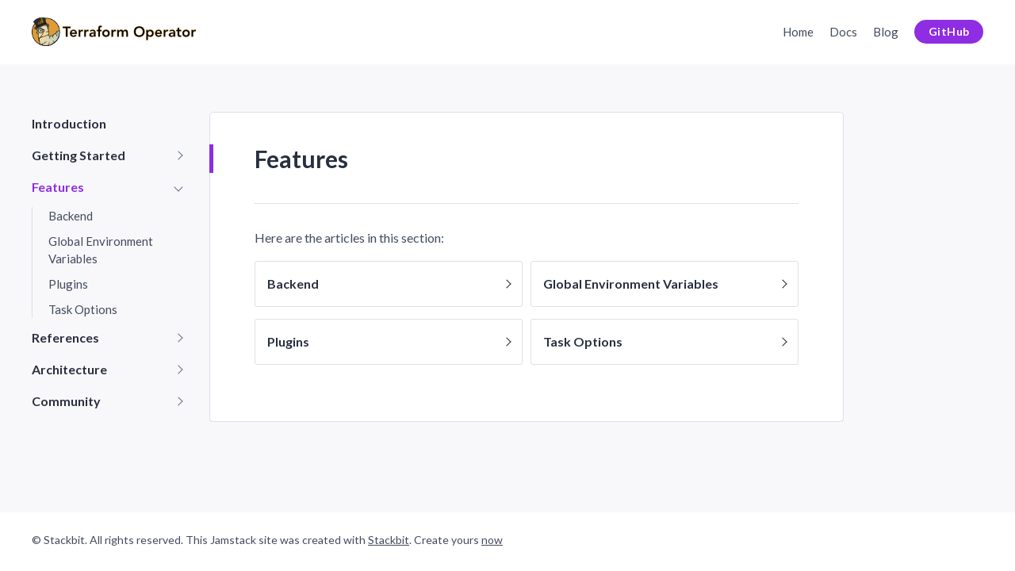

--- FILE ---
content_type: text/html
request_url: http://tf.isaaguilar.com/docs/features/
body_size: 10284
content:
<!doctype html>
<html lang="en">
    <head>    

        <title>Features</title>
        <meta charset="utf-8">
        <meta name="viewport" content="width=device-width, initial-scale=1.0" />
        <meta name="description" content="In this section you&#39;ll be introduced to the features offered by Terraform Operator." />
        
        
          
          
            <meta property="og:type" content="website">
          
        
          
          
            <meta property="og:title" content="Features">
          
        
          
          
            <meta property="og:description" content="Check out the features offered by Terraform Operator and some examples of how to use them.">
          
        
          
          
            <meta name="twitter:card" content="summary">
          
        
          
          
            <meta name="twitter:title" content="Features">
          
        
          
          
            <meta name="twitter:description" content="See all the features offered by Terraform Operator">
          
        
        <link rel="preconnect" href="https://fonts.gstatic.com">
        <link href="https://fonts.googleapis.com/css2?family=Lato:ital,wght@0,400;0,700;1,400;1,700&display=swap" rel="stylesheet">
        <link rel="stylesheet" href="/css/main.css">
        
        
    </head>
    <body class="palette-violet">
        
        <div id="page" class="site">
          <header id="masthead" class="site-header outer">
  <div class="inner">
    <div class="site-header-inside">
      <div class="site-branding">
        
        <p class="site-logo"><a href="/"><img src="/images/logo.png" alt="" /></a></p>
        
      </div>
      
      <nav id="main-navigation" class="site-navigation" aria-label="Main Navigation">
        <div class="site-nav-inside">
          <button id="menu-close" class="menu-toggle"><span class="screen-reader-text">Open Menu</span><span class="icon-close" aria-hidden="true"></span></button>
          <ul class="menu">
          
            
            
            <li class="menu-item">
              
              
<a href="/"
  
  
  class="">
  
    Home
  
</a>

              
            </li>
          
            
            
            <li class="menu-item">
              
              
<a href="/docs"
  
  
  class="">
  
    Docs
  
</a>

              
            </li>
          
            
            
            <li class="menu-item">
              
              
<a href="/blog"
  
  
  class="">
  
    Blog
  
</a>

              
            </li>
          
            
            
            <li class="menu-item menu-button">
              
              
<a href="https://github.com/isaaguilar/terraform-operator"
  
  
  class="button">
  
    GitHub
  
</a>

              
            </li>
          
          </ul>
        </div>
      </nav>
      <button id="menu-open" class="menu-toggle"><span class="screen-reader-text">Close Menu</span><span class="icon-menu" aria-hidden="true"></span></button>
      
    </div>
  </div>
</header>

          <main id="content" class="site-content">
            

<div class="inner outer">
  <div class="docs-content">
    
    




<nav id="docs-nav" class="docs-nav">
  <div id="docs-nav-inside" class="docs-nav-inside sticky">
    <button id="docs-nav-toggle" class="docs-nav-toggle">Navigate Docs<span class="icon-angle-right" aria-hidden="true"></span></button>
    <div class="docs-nav-menu">
      <ul id="docs-menu" class="docs-menu">
        <li class="docs-menu-item">
          <a href="/docs/">Introduction</a>
        </li>
        
          
          
          
          
          
          
          
          <li class="docs-menu-item has-children">
            <a href="/docs/getting-started/">Getting Started</a>
            
              <button class="docs-submenu-toggle"><span class="screen-reader-text">Submenu</span><span class="icon-angle-right" aria-hidden="true"></span></button>
              
              


<ul class="docs-submenu">
  
  
    <li class="docs-menu-item">
      <a href="/docs/getting-started/installation/">Installation</a>
    </li>
  
  
  
    <li class="docs-menu-item">
      <a href="/docs/getting-started/quick-start/">Quick Start</a>
    </li>
  
  
</ul>

            
          </li>
        
          
          
          
          
          
          
          
          <li class="docs-menu-item has-children current active">
            <a href="/docs/features/">Features</a>
            
              <button class="docs-submenu-toggle"><span class="screen-reader-text">Submenu</span><span class="icon-angle-right" aria-hidden="true"></span></button>
              
              


<ul class="docs-submenu">
  
  
    <li class="docs-menu-item">
      <a href="/docs/features/backend/">Backend</a>
    </li>
  
  
  
    <li class="docs-menu-item">
      <a href="/docs/features/globalenvs/">Global Environment Variables</a>
    </li>
  
  
  
    <li class="docs-menu-item">
      <a href="/docs/features/plugins/">Plugins</a>
    </li>
  
  
  
    <li class="docs-menu-item">
      <a href="/docs/features/task-options/">Task Options</a>
    </li>
  
  
</ul>

            
          </li>
        
          
          
          
          
          
          
          
          <li class="docs-menu-item has-children">
            <a href="/docs/references/">References</a>
            
              <button class="docs-submenu-toggle"><span class="screen-reader-text">Submenu</span><span class="icon-angle-right" aria-hidden="true"></span></button>
              
              


<ul class="docs-submenu">
  
  
    <li class="docs-menu-item">
      <a href="/docs/references/v0.11.0/">Release v0.11.0</a>
    </li>
  
  
  
    <li class="docs-menu-item">
      <a href="/docs/references/v0.10.0/">Release v0.10.0</a>
    </li>
  
  
  
  
  
  
  
  
  
  
  
  
  
  
  
  
  
  
  
  
  
  
  
  
  
  
  
  
  
  
  
  
  
  
</ul>

            
          </li>
        
          
          
          
          
          
          
          
          <li class="docs-menu-item has-children">
            <a href="/docs/architecture/">Architecture</a>
            
              <button class="docs-submenu-toggle"><span class="screen-reader-text">Submenu</span><span class="icon-angle-right" aria-hidden="true"></span></button>
              
              


<ul class="docs-submenu">
  
  
    <li class="docs-menu-item">
      <a href="/docs/architecture/tasks/">Tasks</a>
    </li>
  
  
  
    <li class="docs-menu-item">
      <a href="/docs/architecture/workflow/">Workflow</a>
    </li>
  
  
</ul>

            
          </li>
        
          
          
          
          
          
          
          
          <li class="docs-menu-item has-children">
            <a href="/docs/community/">Community</a>
            
              <button class="docs-submenu-toggle"><span class="screen-reader-text">Submenu</span><span class="icon-angle-right" aria-hidden="true"></span></button>
              
              


<ul class="docs-submenu">
  
  
    <li class="docs-menu-item">
      <a href="/docs/community/developer-guide/">Development Guide</a>
    </li>
  
  
</ul>

            
          </li>
        
      </ul>
    </div>
  </div>
</nav>

    
    <article class="post type-docs">
    
      <div class="post-inside">
        <header class="post-header">
          <h1 class="post-title line-left">Features</h1>
        </header>
        <div class="post-content">
          <hr>
<p>Here are the articles in this section:</p>

          
          
          
            
            
            
            
              <ul id="docs-section-items" class="docs-section-items">
                
                
                <li class="docs-section-item"><a href="/docs/features/backend/" class="docs-item-link">Backend<span class="icon-angle-right" aria-hidden="true"></span></a></li>
                
                
                
                <li class="docs-section-item"><a href="/docs/features/globalenvs/" class="docs-item-link">Global Environment Variables<span class="icon-angle-right" aria-hidden="true"></span></a></li>
                
                
                
                <li class="docs-section-item"><a href="/docs/features/plugins/" class="docs-item-link">Plugins<span class="icon-angle-right" aria-hidden="true"></span></a></li>
                
                
                
                <li class="docs-section-item"><a href="/docs/features/task-options/" class="docs-item-link">Task Options<span class="icon-angle-right" aria-hidden="true"></span></a></li>
                
                
              </ul>
              <div>
                
                
                
                
                
                
                
                
                
                

                
                
                
                
                
                
                
                
                
              </div>
            
          
        </div>
      </div>
    </article>
    
    <nav id="page-nav" class="page-nav">
      <div id="page-nav-inside" class="page-nav-inside sticky">
        <h2 class="page-nav-title">Jump to Section</h2>
        <div id="page-nav-link-container"></div>
      </div>
    </nav>
    
  </div>
</div>


          </main>
          <footer id="colophon" class="site-footer outer">
  <div class="inner">
    <div class="site-footer-inside">
      <p class="site-info">
        
        <span class="copyright">&copy; Stackbit. All rights reserved. This Jamstack site was created with <a href="https://www.stackbit.com/?utm_source=deployed-footer" target="_blank" rel="noopener">Stackbit</a>. Create yours <a href="https://app.stackbit.com/create?theme=libris&utm_source=deployed-footer" target="_blank" rel="noopener">now</a></span>
        
        
      </p>
      
    </div>
  </div>
</footer>

        </div>
        
        <script src="/js/plugins.js"></script>
        <script src="/js/main.js"></script>
        <script src="/js/page-load.js"></script>
    </body> 
</html>


--- FILE ---
content_type: text/css
request_url: http://tf.isaaguilar.com/css/main.css
body_size: 41027
content:
html {
  line-height: 1.15;
  -webkit-text-size-adjust: 100%; }

body {
  margin: 0; }

main {
  display: block; }

hr {
  box-sizing: content-box;
  height: 0;
  overflow: visible; }

a {
  background-color: transparent; }

a:focus {
  outline: thin dotted; }

a:active,
a:hover {
  outline: 0; }

abbr[title] {
  border-bottom: none;
  text-decoration: underline;
  text-decoration: underline dotted; }

b,
strong {
  font-weight: bold; }
  .font-fira-sans b, .font-fira-sans strong {
    font-weight: 600; }

pre,
code,
kbd,
samp {
  font-family: SFMono-Regular, Menlo, Monaco, Consolas, "Liberation Mono", "Courier New", monospace;
  font-size: 1em; }

small {
  font-size: 80%; }

sub,
sup {
  font-size: 75%;
  line-height: 0;
  position: relative;
  vertical-align: baseline; }

sub {
  bottom: -0.25em; }

sup {
  top: -0.5em; }

img {
  border-style: none;
  vertical-align: middle; }

button,
input,
optgroup,
select,
textarea {
  font-family: inherit;
  font-size: 100%;
  line-height: 1.15;
  margin: 0; }

button,
input {
  overflow: visible; }

button,
select {
  text-transform: none; }

button,
[type="button"],
[type="reset"],
[type="submit"] {
  -webkit-appearance: button; }

button::-moz-focus-inner,
[type="button"]::-moz-focus-inner,
[type="reset"]::-moz-focus-inner,
[type="submit"]::-moz-focus-inner {
  border-style: none;
  padding: 0; }

button:-moz-focusring,
[type="button"]:-moz-focusring,
[type="reset"]:-moz-focusring,
[type="submit"]:-moz-focusring {
  outline: 1px dotted ButtonText; }

fieldset {
  padding: 0.35em 0.75em 0.625em; }

legend {
  box-sizing: border-box;
  color: inherit;
  display: table;
  max-width: 100%;
  padding: 0;
  white-space: normal; }

progress {
  vertical-align: baseline; }

textarea {
  overflow: auto; }

[type="checkbox"],
[type="radio"] {
  box-sizing: border-box;
  padding: 0; }

[type="number"]::-webkit-inner-spin-button,
[type="number"]::-webkit-outer-spin-button {
  height: auto; }

[type="search"] {
  -webkit-appearance: textfield;
  outline-offset: -2px; }

[type="search"]::-webkit-search-decoration {
  -webkit-appearance: none; }

::-webkit-file-upload-button {
  -webkit-appearance: button;
  font: inherit; }

details {
  display: block; }

summary {
  display: list-item; }

template {
  display: none; }

[hidden] {
  display: none; }

html {
  font-family: "Lato", Helvetica, Arial, sans-serif;
  font-size: 100%; }

body {
  background: #f8f8fa;
  color: #424b5f;
  line-height: 1.625;
  text-rendering: optimizeLegibility;
  -moz-osx-font-smoothing: grayscale;
  -webkit-font-smoothing: antialiased; }

a {
  color: #00c6ff;
  text-decoration: underline;
  text-decoration-thickness: 1px;
  text-underline-offset: 0.125em;
  -webkit-transition: color .3s ease;
  transition: color .3s ease; }
  a:hover {
    color: #424b5f; }

h1,
h2,
h3,
h4,
h5,
h6 {
  color: #283040;
  font-weight: bold;
  line-height: 1.2;
  margin: 1.5em 0 0.5em;
  text-rendering: optimizeLegibility; }
  h1:first-child,
  h2:first-child,
  h3:first-child,
  h4:first-child,
  h5:first-child,
  h6:first-child {
    margin-top: 0; }

h1 {
  font-size: 2em; }

h2 {
  font-size: 1.75em; }

h3 {
  font-size: 1.5em; }

h4 {
  font-size: 1.25em; }

h5 {
  font-size: 1.125em; }

h6 {
  font-size: 1em; }

p {
  margin: 0 0 1em; }

mark,
ins {
  background: #fff7e6;
  color: #283040;
  padding: 0.15em;
  text-decoration: none; }

pre {
  background: #283040;
  border-radius: 3px;
  color: #f8f8fa;
  font-size: 0.875em;
  line-height: 1.5;
  margin: 2.14286em 0;
  overflow: auto;
  padding: 1.5em;
  text-align: left;
  white-space: pre;
  word-spacing: normal;
  word-break: normal;
  word-wrap: normal; }
  pre:first-child {
    margin-top: 0; }

:not(pre) > code {
  background: #ecedf2;
  border-radius: 3px;
  color: #424b5f;
  font-size: 0.875rem;
  padding: 0.15em;
  white-space: normal; }

blockquote {
  border-left: 5px solid #00c6ff;
  font-size: 1.25em;
  line-height: 1.4;
  margin: 1.25em 0;
  padding: 0 0 0 1em; }
  blockquote:first-child {
    margin-top: 0; }
  blockquote p {
    margin-bottom: 0.5em; }
  blockquote small,
  blockquote cite {
    color: #67758d;
    display: block;
    font-size: 0.75em;
    font-style: normal;
    font-weight: normal;
    line-height: 1.5;
    margin-top: 0.5em; }

dl {
  margin: 0; }

dt {
  font-weight: bold; }

ul,
ol,
dd {
  margin: 0 0 1em; }

ul {
  list-style: disc;
  padding: 0 0 0 1.125em; }

ol {
  list-style: decimal;
  padding: 0 0 0 1.5em; }

li > ul,
li > ol {
  margin-bottom: 0; }

hr {
  background-color: #dde0e7;
  border: 0;
  height: 1px;
  margin: 1.875em 0; }
  hr:first-child {
    margin-top: 0; }

embed,
iframe,
object,
video {
  max-width: 100%; }

img {
  height: auto;
  max-width: 100%; }

@media only screen and (min-width: 641px) {
  blockquote {
    font-size: 1.5em;
    line-height: 1.3; }
  h1 {
    font-size: 2.5em; }
  h2 {
    font-size: 2.125em; }
  h3 {
    font-size: 1.875em; }
  h4 {
    font-size: 1.5em; }
  h5 {
    font-size: 1.25em; }
  h6 {
    font-size: 1.125em; } }

table {
  border-collapse: collapse;
  border-spacing: 0;
  line-height: 1.5;
  margin: 0;
  max-width: 100%;
  text-align: left;
  width: 100%; }

caption {
  color: #67758d;
  font-size: 0.875em;
  font-style: normal;
  margin-bottom: 1em;
  text-align: left; }

th,
td {
  border-bottom: 1px solid #dde0e7;
  padding: 0.5em 5px; }

th {
  color: #283040;
  font-weight: bold; }

:not(.responsive-table) > table {
  display: block;
  margin: 1.875em 0;
  overflow-x: auto;
  -webkit-overflow-scrolling: touch; }
  :not(.responsive-table) > table:first-child {
    margin-top: 0; }
  :not(.responsive-table) > table tbody,
  :not(.responsive-table) > table thead {
    width: 100%; }
  :not(.responsive-table) > table tr {
    width: 100%; }
  :not(.responsive-table) > table td {
    min-width: 10em; }

.responsive-table {
  display: block;
  margin: 1.875em 0;
  overflow-x: auto;
  width: 100%; }
  .responsive-table:first-child {
    margin-top: 0; }

label {
  color: #283040;
  font-weight: bold;
  line-height: 1.5;
  margin-bottom: 0.25em; }
  input[type=checkbox] + label, input[type=radio] + label {
    font-weight: normal;
    cursor: pointer;
    padding-left: 0.25em;
    padding-right: 1em; }

input[type="text"],
input[type="password"],
input[type="email"],
input[type="tel"],
input[type="number"],
input[type="search"],
input[type="url"],
select,
textarea {
  background: #fff;
  border: 1px solid #dde0e7;
  border-radius: 3px;
  box-shadow: none;
  box-sizing: border-box;
  color: #283040;
  display: block;
  font-size: 1em;
  font-weight: normal;
  line-height: 1.5;
  max-width: 100%;
  padding: 0.5em;
  width: 100%; }
  input[type="text"]:focus,
  input[type="password"]:focus,
  input[type="email"]:focus,
  input[type="tel"]:focus,
  input[type="number"]:focus,
  input[type="search"]:focus,
  input[type="url"]:focus,
  select:focus,
  textarea:focus {
    outline: 0; }

::placeholder {
  color: #9aa4b9;
  opacity: 1; }

.form-row {
  margin-bottom: 1em; }

.form-submit {
  margin-top: 1.66667em; }

.button {
  -ms-flex-align: center;
  align-items: center;
  background: #00c6ff;
  border: 0;
  border-radius: 1.75em;
  box-shadow: none;
  box-sizing: border-box;
  color: #fff;
  cursor: pointer;
  display: -ms-inline-flexbox;
  display: inline-flex;
  font-size: 0.875em;
  font-weight: bold;
  -ms-flex-pack: center;
  justify-content: center;
  letter-spacing: 0.035em;
  line-height: 1.2;
  opacity: 1;
  padding: 0.9em 2.14285em;
  text-decoration: none;
  -webkit-transition: .3s ease;
  transition: .3s ease;
  vertical-align: middle; }
  .button:hover, .button:focus, .button:active {
    color: #fff;
    opacity: .8;
    outline: 0; }

.button-secondary {
  background: 0 !important;
  box-shadow: inset 0 0 0 2px currentColor;
  color: #00c6ff; }
  .button-secondary:hover, .button-secondary:focus, .button-secondary:active {
    box-shadow: inset 0 0 0 3px currentColor;
    color: #00c6ff;
    opacity: 1; }

.button-icon {
  background: 0 !important;
  border: 0;
  color: inherit;
  font-size: 1em;
  font-weight: normal;
  letter-spacing: normal;
  padding: 0.25em; }
  .button-icon:hover, .button-icon:focus, .button-icon:active {
    color: #00c6ff;
    opacity: 1; }

#menu-open,
#menu-close,
.docs-nav .docs-nav-toggle,
.docs-nav .docs-submenu-toggle,
.submenu-toggle {
  background: 0;
  border: 0;
  border-radius: 0;
  box-shadow: none;
  color: inherit;
  cursor: pointer;
  display: block;
  font-size: inherit;
  height: 30px;
  padding: 0;
  position: relative;
  width: 30px; }
  #menu-open:hover, #menu-open:focus, #menu-open:active,
  #menu-close:hover,
  #menu-close:focus,
  #menu-close:active,
  .docs-nav .docs-nav-toggle:hover,
  .docs-nav .docs-nav-toggle:focus,
  .docs-nav .docs-nav-toggle:active,
  .docs-nav .docs-submenu-toggle:hover,
  .docs-nav .docs-submenu-toggle:focus,
  .docs-nav .docs-submenu-toggle:active,
  .submenu-toggle:hover,
  .submenu-toggle:focus,
  .submenu-toggle:active {
    outline: 0; }

.icon {
  color: inherit;
  fill: currentColor;
  flex-shrink: 0;
  height: 1em;
  line-height: 1;
  width: 1em; }

.icon-menu,
.icon-close {
  background: currentColor;
  border-radius: 1px;
  color: inherit;
  height: 2px;
  left: 50%;
  margin-top: -1px;
  margin-left: -12px;
  position: absolute;
  top: 50%;
  width: 24px; }
  .icon-menu:before, .icon-menu:after,
  .icon-close:before,
  .icon-close:after {
    background: currentColor;
    border-radius: 1px;
    content: "";
    height: 100%;
    left: 0;
    position: absolute;
    width: 100%; }

.icon-menu:before {
  top: -6px; }

.icon-menu:after {
  bottom: -6px; }

.icon-close {
  background: 0;
  margin-left: -14px;
  width: 28px; }
  .icon-close:before {
    top: 0;
    -webkit-transform: rotate(45deg);
    transform: rotate(45deg); }
  .icon-close:after {
    top: 0;
    -webkit-transform: rotate(-45deg);
    transform: rotate(-45deg); }

.icon-angle-right {
  background: 0;
  border-color: currentColor;
  border-style: solid;
  border-width: 1px 1px 0 0;
  box-sizing: border-box;
  height: 8px;
  left: 50%;
  margin-left: -4px;
  margin-top: -4px;
  position: absolute;
  top: 50%;
  width: 8px;
  -webkit-transform: rotate(45deg);
  transform: rotate(45deg); }

.docs-nav-toggle .icon-angle-right {
  height: 12px;
  left: auto;
  margin-left: 0;
  margin-right: 9px;
  margin-top: -6px;
  right: 0;
  width: 12px; }

.docs-section-item .icon-angle-right {
  left: auto;
  margin-left: 0;
  margin-right: 15px;
  right: 0; }

.screen-reader-text {
  clip: rect(1px, 1px, 1px, 1px);
  clip-path: polygon(0px 0px, 0px 0px, 0px 0px, 0px 0px);
  height: 1px;
  overflow: hidden;
  position: absolute !important;
  width: 1px;
  word-wrap: normal !important; }

.line-left {
  position: relative; }
  .line-left:after {
    background: #00c6ff;
    display: block;
    content: "";
    height: 100%;
    left: -1px;
    position: absolute;
    top: 0;
    width: 5px; }

.js-reframe {
  margin: 1.875em 0; }
  .js-reframe:first-child {
    margin-top: 0; }

.note,
.important,
.comment {
  border-radius: 5px;
  color: #283040;
  margin: 1.875em 0;
  padding: 1em 1.125em; }
  .note:first-child,
  .important:first-child,
  .comment:first-child {
    margin-top: 0; }

.note {
  background: #fff7e6;
  border-left: 5px solid #fcb41d; }

.important {
  background: #ffe9e6;
  border-left: 5px solid #fc381d; }

.comment {
  background: #ecedf2;
  border-left: 5px solid #9aa4b9; }

.has-gradient {
  background: #00c6ff;
  background: -webkit-gradient(linear, left top, right top, from(#0072ff), to(#00c6ff));
  background: linear-gradient(to right, #0072ff, #00c6ff);
  color: #fff;
  position: relative; }
  .has-gradient h1,
  .has-gradient h2,
  .has-gradient h3,
  .has-gradient h4,
  .has-gradient h5,
  .has-gradient h6 {
    color: inherit !important; }
  .has-gradient a:not(.button) {
    color: inherit !important; }
    .has-gradient a:not(.button):hover {
      opacity: .8; }
  .has-gradient .button:not(.button-secondary) {
    background-color: #fff;
    color: #00c6ff; }
    .has-gradient .button:not(.button-secondary):hover, .has-gradient .button:not(.button-secondary):focus, .has-gradient .button:not(.button-secondary):active {
      opacity: .85; }
  .has-gradient .button-secondary {
    color: #fff !important; }
  .has-gradient .inner-sm {
    position: relative; }

.bg-img {
  -webkit-animation: fadeIn20 .75s ease-in-out;
  animation: fadeIn20 .75s ease-in-out;
  background-position: center;
  background-size: cover;
  bottom: 0;
  left: 0;
  opacity: 0.2;
  position: absolute;
  right: 0;
  top: 0; }

.blog-bg-img {
  -webkit-animation: fadeIn60 .75s ease-in-out;
  animation: fadeIn60 .75s ease-in-out;
  background-position: center;
  background-size: cover;
  bottom: 0;
  left: 0;
  opacity: 0.6;
  position: absolute;
  right: 0;
  top: 0; }

.grid {
  display: -ms-flexbox;
  display: flex;
  -ms-flex-wrap: wrap;
  flex-wrap: wrap;
  margin-left: -0.9375em;
  margin-right: -0.9375em; }

.grid-item {
  box-sizing: border-box;
  padding-left: 0.9375em;
  padding-right: 0.9375em;
  position: relative;
  width: 100%; }

.grid-center {
  -ms-flex-pack: center;
  justify-content: center; }

.grid-swap {
  -ms-flex-direction: row-reverse;
  flex-direction: row-reverse; }

.grid-middle {
  -ms-flex-align: center;
  align-items: center; }

@media only screen and (min-width: 641px) {
  .grid-col-2 .grid-item {
    -ms-flex: 0 0 50%;
    flex: 0 0 50%;
    max-width: 50%; } }

@media only screen and (min-width: 761px) {
  .grid-col-3 .grid-item {
    -ms-flex: 0 0 33.333%;
    flex: 0 0 33.333%;
    max-width: 33.333%; } }

@media only screen and (max-width: 600px) {
  .grid {
    margin-left: -1.5vw;
    margin-right: -1.5vw; }
  .grid-item {
    padding-left: 1.5vw;
    padding-right: 1.5vw; } }

@-webkit-keyframes fadeIn20 {
  0% {
    opacity: 0; }
  100% {
    opacity: 0.2; } }

@keyframes fadeIn20 {
  0% {
    opacity: 0; }
  100% {
    opacity: 0.2; } }

@-webkit-keyframes fadeIn60 {
  0% {
    opacity: 0; }
  100% {
    opacity: 0.6; } }

@keyframes fadeIn60 {
  0% {
    opacity: 0; }
  100% {
    opacity: 0.6; } }

.site {
  display: -ms-flexbox;
  display: flex;
  -ms-flex-direction: column;
  flex-direction: column;
  min-height: 100vh;
  position: relative; }

.site-content {
  box-sizing: border-box;
  -ms-flex-positive: 1;
  flex-grow: 1;
  width: 100%; }

.outer {
  padding-left: 3vw;
  padding-right: 3vw; }

.inner {
  margin-left: auto;
  margin-right: auto;
  max-width: 1200px; }

.inner-md {
  margin-left: auto;
  margin-right: auto;
  max-width: 800px; }

.inner-sm {
  margin-left: auto;
  margin-right: auto;
  max-width: 680px; }

.site-header {
  background: #fff;
  padding-bottom: 1.25em;
  padding-top: 1.125em; }

.site-header-inside {
  -ms-flex-align: center;
  align-items: center;
  display: -ms-flexbox;
  display: flex; }

.site-branding {
  -ms-flex: 0 1 auto;
  flex: 0 1 auto; }

.site-title {
  color: #283040;
  font-size: 1.5em;
  font-weight: bold;
  line-height: 1.2;
  margin: 0; }

.site-logo {
  margin: 0; }
  .site-logo img {
    max-height: 36px; }

.menu,
.submenu {
  list-style: none;
  margin: 0;
  padding: 0; }

.menu-item {
  position: relative; }
  .menu-item.current {
    color: #00c6ff; }
  .menu-item a:not(.button) {
    display: inline-block;
    font-size: 0.9375em;
    line-height: 1.5; }

#masthead a:not(.button) {
  color: inherit;
  display: inline-block;
  text-decoration: none; }
  #masthead a:not(.button):hover {
    color: #00c6ff; }

#masthead .site-branding a:hover {
  color: inherit; }

@media only screen and (min-width: 801px) {
  #menu-open,
  #menu-close {
    display: none; }
  .site-navigation {
    margin-left: auto; }
  .menu {
    -ms-flex-align: center;
    align-items: center;
    display: -ms-flexbox;
    display: flex; }
  .menu-item {
    display: inline-block;
    margin: 0 0 0 1.25em;
    padding-bottom: 0.1875em;
    padding-top: 0.1875em; }
    .menu-item a {
      padding-bottom: 0.5em;
      padding-top: 0.5em; }
      .menu-item a.button:not(.button-icon) {
        padding-left: 1.25em;
        padding-right: 1.25em; }
    .menu-item.has-children > a {
      padding-right: 15px;
      position: relative; }
      .menu-item.has-children > a:after {
        background: 0;
        border-color: currentColor;
        border-style: solid;
        border-width: 1px 1px 0 0;
        box-sizing: border-box;
        content: "";
        height: 6px;
        position: absolute;
        right: 0;
        top: 50%;
        width: 6px;
        -webkit-transform: translateY(-50%) rotate(135deg);
        transform: translateY(-50%) rotate(135deg); }
      .menu-item.has-children > a.button:not(.button-icon) {
        padding-right: 2.25em; }
        .menu-item.has-children > a.button:not(.button-icon):after {
          right: 1.25em; }
    .menu-item .submenu-toggle {
      display: none; }
    .menu-item.has-children:hover > .submenu {
      opacity: 1;
      -webkit-transition: margin .3s, opacity .2s;
      transition: margin .3s, opacity .2s;
      visibility: visible; }
  .submenu {
    background: #fff;
    border: 1px solid #dde0e7;
    border-radius: 3px;
    box-shadow: 0px 1px 2px 0px rgba(0, 0, 0, 0.08);
    left: 0;
    min-width: 180px;
    opacity: 0;
    padding: 0.5em 0;
    position: absolute;
    text-align: left;
    top: 100%;
    -webkit-transition: opacity .2s, visibility 0s .2s;
    transition: opacity .2s, visibility 0s .2s;
    visibility: hidden;
    width: 100%;
    z-index: 99; }
    .submenu .menu-item {
      display: block;
      margin: 0;
      padding: 0 1em; }
    .submenu a:not(.button-icon) {
      display: block; }
    .submenu a.button:not(.button-icon) {
      margin: 0.5em 0; } }

@media only screen and (max-width: 800px) {
  .site {
    overflow: hidden;
    position: relative; }
  .site-branding {
    margin-right: 0.625em; }
  .site-header:after {
    background: rgba(66, 75, 95, 0.6);
    content: "";
    height: 100vh;
    left: 0;
    opacity: 0;
    position: absolute;
    top: 0;
    -webkit-transition: opacity .15s ease-in-out,visibility 0s ease-in-out .15s;
    transition: opacity .15s ease-in-out,visibility 0s ease-in-out .15s;
    visibility: hidden;
    width: 100%;
    z-index: 998; }
  .site-navigation {
    background: #fff;
    box-sizing: border-box;
    height: 100vh;
    margin: 0;
    max-width: 360px;
    -webkit-overflow-scrolling: touch;
    position: absolute;
    right: -100%;
    top: 0;
    -webkit-transition: right .3s ease-in-out, visibility 0s .3s ease-in-out;
    transition: right .3s ease-in-out, visibility 0s .3s ease-in-out;
    visibility: hidden;
    width: 100%;
    z-index: 999; }
  .site-nav-inside {
    height: 100%;
    overflow: auto;
    -webkit-overflow-scrolling: touch;
    position: relative; }
  .menu--opened .site {
    height: 100%;
    left: 0;
    overflow: hidden;
    position: fixed;
    top: 0;
    -webkit-transform: translate3d(0, 0, 0);
    transform: translate3d(0, 0, 0);
    width: 100%;
    z-index: 997; }
  .menu--opened .site-navigation {
    right: 0;
    -webkit-transition: right .3s ease-in-out;
    transition: right .3s ease-in-out;
    visibility: visible; }
  .menu--opened .site-header:after {
    opacity: 1;
    -webkit-transition-delay: 0s;
    transition-delay: 0s;
    visibility: visible; }
  .menu {
    padding: calc(3vw + 2.8125em) 3vw 3em; }
  .submenu {
    border-top: 1px solid #dde0e7;
    display: none;
    padding-left: 1em; }
  .menu-item {
    display: block;
    margin: 0; }
    .menu-item:not(.menu-button) {
      border-bottom: 1px solid #dde0e7; }
      .menu-item:not(.menu-button):first-child {
        border-top: 1px solid #dde0e7; }
    .menu-item a:not(.button), .menu-item a.button-icon {
      padding: 0.75em 0; }
    .menu-item a:not(.button) {
      display: block; }
    .menu-item a.button:not(.button-icon) {
      width: 100%; }
    .menu-item.has-children > a {
      margin-right: 2em; }
    .menu-item .menu-item:first-child {
      border-top: 0; }
    .menu-item .menu-item:last-child {
      border-bottom: 0; }
    .menu-item .submenu-toggle {
      color: #67758d;
      height: 2.8125em;
      position: absolute;
      right: 0;
      top: 0; }
    .menu-item.active .submenu-toggle .icon-angle-right {
      -webkit-transform: rotate(135deg);
      transform: rotate(135deg); }
    .menu-item.active .submenu {
      display: block; }
  .menu-button > .button:not(.button-icon) {
    margin-bottom: 1.25em;
    margin-top: 1.25em; }
  .menu-button + .menu-button > .button:not(.button-icon) {
    margin-top: 0; }
  #menu-open {
    margin-left: auto; }
  #menu-close {
    display: block;
    position: absolute;
    right: 3vw;
    top: 3vw; } }

.post {
  margin-bottom: 2.5em; }

.post-full:last-child,
.post-feed:last-child {
  margin-bottom: 5em; }

.has-gradient.page-header, .has-gradient.post-header {
  padding-bottom: 9.5em;
  padding-top: 3.75em;
  text-align: center; }

.has-gradient .page-title,
.has-gradient .post-title {
  color: inherit;
  font-size: 2.25em;
  margin: 0; }

.page-subtitle,
.post-subtitle {
  font-size: 1.125em;
  line-height: 1.5;
  margin: 0.5em 0 0;
  position: relative; }

.post-title a {
  color: inherit !important;
  text-decoration: none; }

.post-thumbnail {
  border: 0;
  border-radius: 5px 5px 0 0;
  display: block;
  margin: 0; }
  .post-thumbnail img {
    border-radius: 5px 5px 0 0;
    width: 100%; }

.post-full .post-content,
.post-feed {
  margin-top: -5em;
  position: relative; }

.post-full .post-content,
.post-feed .post {
  background: #fff;
  border: 1px solid #dde0e7;
  border-radius: 5px;
  box-shadow: 0px 1px 2px 0px rgba(0, 0, 0, 0.08); }

.post-full .post-content {
  padding: 2.5em 1.5em; }

.post-full .post-meta {
  margin: 0 0 0.5em; }

.post-feed .post {
  padding: 0 0 2.5em; }

.post-feed .post-meta {
  color: #67758d;
  font-size: 0.875em;
  margin: 0 0 0.5em;
  padding-left: 1.71428em;
  padding-right: 1.71428em; }

.post-feed .post-header {
  margin: 0 0 1.25em;
  padding-top: 1.875em; }

.post-feed .post-title {
  font-size: 1.5em;
  margin: 0;
  padding-left: 1em;
  padding-right: 1em; }

.post-feed .post-excerpt {
  margin-bottom: 1.25em;
  padding-left: 1.5em;
  padding-right: 1.5em; }

.post-feed .read-more {
  margin: 0;
  padding-left: 1.5em;
  padding-right: 1.5em; }

.post-feed .read-more-link {
  font-weight: bold;
  text-decoration: none; }
  .post-feed .read-more-link:after {
    font-size: 1.125em;
    content: "\2192";
    line-height: 1.5;
    margin-left: 5px; }
  .post-feed .read-more-link:hover {
    color: #424b5f; }

@media only screen and (min-width: 641px) {
  .has-gradient .page-title,
  .has-gradient .post-title {
    font-size: 3em; }
  .page-subtitle,
  .post-subtitle {
    font-size: 1.25em; }
  .post-full .post-meta {
    font-size: 1.125em; }
  .post-full .post-content,
  .post-feed .post-meta,
  .post-feed .post-title,
  .post-feed .post-excerpt,
  .post-feed .read-more {
    padding-left: 7%;
    padding-right: 7%; } }

@media only screen and (max-width: 1000px) {
  .post {
    margin-bottom: 4vw; } }

.docs-content {
  padding-top: 2.5em; }

.post.type-docs {
  margin-bottom: 5.625em;
  max-width: 800px; }
  .post.type-docs h1 {
    font-size: 1.875em; }
  .post.type-docs h2 {
    font-size: 1.5em; }
  .post.type-docs h3 {
    font-size: 1.25em; }
  .post.type-docs h4 {
    font-size: 1.125em; }
  .post.type-docs h5,
  .post.type-docs h6 {
    font-size: 1em; }
  .post.type-docs .hash-link {
    float: left;
    font-size: 1.25rem;
    height: 1em;
    line-height: 1;
    margin-left: -1.1em;
    opacity: 0;
    text-align: center;
    text-decoration: none;
    -webkit-transition: opacity .2s;
    transition: opacity .2s;
    width: 1em; }
    .post.type-docs .hash-link:before {
      content: "\0023";
      display: inline-block; }
    .post.type-docs .hash-link:hover, .post.type-docs .hash-link:focus {
      color: #00c6ff; }
  .post.type-docs h2 .hash-link {
    margin-top: 0.22em; }
  .post.type-docs h3 .hash-link {
    margin-top: 0.1em; }
  .post.type-docs h2:hover .hash-link, .post.type-docs h2:focus .hash-link,
  .post.type-docs h3:hover .hash-link,
  .post.type-docs h3:focus .hash-link {
    opacity: 1; }
  .post.type-docs .post-inside {
    background: #fff;
    border: 1px solid #dde0e7;
    border-radius: 5px;
    box-shadow: 0px 1px 2px 0px rgba(0, 0, 0, 0.08);
    padding: 2.5em 0; }
  .post.type-docs .post-title {
    font-size: 1.875em;
    margin: 0 0 1.25em;
    padding: 0 1em; }
  .post.type-docs .post-content {
    padding: 0 1.875em; }

.post.type-docs-full {
  margin-bottom: 5.625em; }
  .post.type-docs-full h1 {
    font-size: 1.875em; }
  .post.type-docs-full h2 {
    font-size: 1.5em; }
  .post.type-docs-full h3 {
    font-size: 1.25em; }
  .post.type-docs-full h4 {
    font-size: 1.125em; }
  .post.type-docs-full h5,
  .post.type-docs-full h6 {
    font-size: 1em; }
  .post.type-docs-full .hash-link {
    float: left;
    font-size: 1.25rem;
    height: 1em;
    line-height: 1;
    margin-left: -1.1em;
    opacity: 0;
    text-align: center;
    text-decoration: none;
    -webkit-transition: opacity .2s;
    transition: opacity .2s;
    width: 1em; }
    .post.type-docs-full .hash-link:before {
      content: "\0023";
      display: inline-block; }
    .post.type-docs-full .hash-link:hover, .post.type-docs-full .hash-link:focus {
      color: #00c6ff; }
  .post.type-docs-full h2 .hash-link {
    margin-top: 0.22em; }
  .post.type-docs-full h3 .hash-link {
    margin-top: 0.1em; }
  .post.type-docs-full h2:hover .hash-link, .post.type-docs-full h2:focus .hash-link,
  .post.type-docs-full h3:hover .hash-link,
  .post.type-docs-full h3:focus .hash-link {
    opacity: 1; }
  .post.type-docs-full table.apitable code.field {
    background-color: transparent;
    color: #d66633; }
  .post.type-docs-full table.apitable td, .post.type-docs-full table.apitable th {
    padding-left: 15px; }
  .post.type-docs-full table.apitable th {
    padding-left: 25px; }
  .post.type-docs-full table.apitable tr:first-child {
    border-bottom: 2px solid #aaa; }
  .post.type-docs-full table.apitable tr:last-child {
    border-bottom: 2px solid #aaa; }
  .post.type-docs-full table.apitable tr:nth-child(odd) {
    background-color: #fcfcfc; }
  .post.type-docs-full table.apitable tr:nth-child(odd):hover {
    background-color: #f9f9f9; }
  .post.type-docs-full table.apitable tr:nth-child(even) {
    background-color: #f7f7f7; }
  .post.type-docs-full table.apitable tr:nth-child(even):hover {
    background-color: #f1f1f1; }
  .post.type-docs-full .post-inside {
    background: #fff;
    border: 1px solid #dde0e7;
    border-radius: 5px;
    box-shadow: 0px 1px 2px 0px rgba(0, 0, 0, 0.08);
    padding: 2.5em 0; }
  .post.type-docs-full .post-title {
    font-size: 1.875em;
    margin: 0 0 1.25em;
    padding: 0 1em; }
  .post.type-docs-full .post-content {
    padding: 0 1.875em; }

#docs-section-items {
  display: -ms-flexbox;
  display: flex;
  -ms-flex-wrap: wrap;
  flex-wrap: wrap;
  list-style: none;
  margin-left: -0.3125em;
  margin-right: -0.3125em;
  padding: 0; }
  #docs-section-items .docs-section-item {
    -ms-flex: 1 1 240px;
    flex: 1 1 240px;
    margin: 0 0.3125em 0.9375em; }
  #docs-section-items .docs-item-link {
    border: 1px solid #dde0e7;
    border-radius: 3px;
    color: #283040;
    display: block;
    font-weight: bold;
    padding: 0.9375em;
    position: relative;
    text-decoration: none;
    -webkit-transition: border-color .3s ease, color .3s ease;
    transition: border-color .3s ease, color .3s ease; }
    #docs-section-items .docs-item-link:hover {
      border-color: #00c6ff;
      color: #00c6ff; }

.docs-nav {
  margin-bottom: 1.875em; }
  .docs-nav .docs-nav-toggle {
    color: #283040;
    font-size: 1.125em;
    margin: 0;
    padding-right: 30px;
    text-align: left;
    width: 100%; }
  .docs-nav .docs-submenu-toggle {
    color: #67758d;
    position: absolute;
    right: 0;
    top: 0; }

#docs-menu {
  color: #283040;
  font-weight: bold;
  line-height: 1.5;
  list-style: none;
  margin: 0;
  padding: 0; }
  #docs-menu > .docs-menu-item > a {
    padding: 0.1875em 0; }
  #docs-menu a {
    color: inherit;
    display: block;
    text-decoration: none; }
    #docs-menu a:hover {
      color: #00c6ff; }
  #docs-menu .current,
  #docs-menu .current-parent {
    color: #00c6ff; }

.docs-submenu {
  border-left: 1px solid #dde0e7;
  color: #424b5f;
  display: none;
  font-size: 0.9375em;
  font-weight: normal;
  list-style: none;
  margin-top: 0.625rem;
  padding-left: 1.25rem; }

.docs-menu-item {
  color: inherit;
  margin-bottom: 0.625rem; }
  .docs-menu-item.has-children {
    padding-right: 30px;
    position: relative; }
    .docs-menu-item.has-children.active .docs-submenu {
      display: block; }
    .docs-menu-item.has-children.active > .docs-submenu-toggle .icon-angle-right {
      -webkit-transform: rotate(135deg);
      transform: rotate(135deg); }

#page-nav {
  display: none; }
  #page-nav .page-nav-title {
    font-size: 1em;
    margin: 0 0 0.625em; }
  #page-nav ul {
    font-size: 0.875rem;
    line-height: 1.5;
    list-style: none;
    padding: 0; }
    #page-nav ul ul {
      border-left: 1px solid #dde0e7;
      margin-top: 0.625rem;
      padding-left: 1.25rem; }
  #page-nav li {
    margin-bottom: 0.625rem; }
    #page-nav li.active > a {
      color: #00c6ff; }
  #page-nav a {
    color: #424b5f;
    display: block;
    text-decoration: none; }
    #page-nav a:hover {
      color: #00c6ff; }
  #page-nav .page-nav-inside {
    display: none; }
    #page-nav .page-nav-inside.has-links {
      display: block; }

@media only screen and (min-width: 641px) {
  .post.type-docs .post-title,
  .post.type-docs .post-content {
    padding-left: 7%;
    padding-right: 7%; } }

@media only screen and (min-width: 801px) {
  .docs-content {
    display: -ms-flexbox;
    display: flex;
    padding-top: 3.75em; }
  .post.type-docs {
    -ms-flex: 1 1 auto;
    flex: 1 1 auto;
    overflow: hidden; }
  .docs-nav,
  .page-nav {
    -ms-flex-negative: 0;
    flex-shrink: 0;
    margin-bottom: 5.625em; }
    .docs-nav .sticky,
    .page-nav .sticky {
      position: -webkit-sticky;
      position: sticky;
      top: 1.875em; }
  .docs-nav {
    padding-right: 1.5em;
    width: 12.5em; }
  #page-nav {
    padding-left: 1.5em;
    width: 9.5em; }
  #docs-nav-toggle {
    display: none; } }

@media only screen and (min-width: 1091px) {
  #page-nav {
    display: block; } }

@media only screen and (max-width: 800px) {
  .docs-nav {
    background: #fff;
    border: 1px solid #dde0e7;
    border-radius: 5px;
    box-shadow: 0px 1px 2px 0px rgba(0, 0, 0, 0.08);
    box-sizing: border-box;
    margin-bottom: 5%;
    padding: 0.75em 1em; }
  .docs-nav-menu {
    display: none; }
  .docs-menu--opened .docs-nav-menu {
    display: block; }
  .docs-menu--opened .docs-nav-toggle .icon-angle-right {
    -webkit-transform: rotate(135deg);
    transform: rotate(135deg); }
  #docs-menu {
    border-top: 1px solid #dde0e7;
    margin-top: 1.25em;
    padding-top: 1.25em; } }

.block {
  padding-top: 3.75em; }
  .block:not(.block-hero) {
    background: #f8f8fa; }
  .block:last-child {
    padding-bottom: 3.75em; }

.block-image {
  margin-bottom: 1.5em; }

.block-header {
  margin-bottom: 1.5em; }

.block-title {
  margin: 0; }

.block-subtitle {
  color: #67758d;
  line-height: 1.5;
  margin-bottom: 0; }
  .block-subtitle:not(:first-child) {
    margin-top: 0.5em; }

.block-buttons,
.grid-item-buttons {
  -ms-flex-align: center;
  align-items: center;
  display: -ms-flexbox;
  display: flex;
  -ms-flex-wrap: wrap;
  flex-wrap: wrap;
  margin-bottom: 0.9375em; }
  .block-buttons a,
  .grid-item-buttons a {
    font-weight: bold;
    text-decoration: none; }

.block-buttons {
  -ms-flex-pack: center;
  justify-content: center; }
  .block-buttons a {
    margin: 0 0.375em 0.75em; }

.grid-item-buttons a {
  margin: 0 0.75em 0.75em 0; }

.has-gradient .block-subtitle {
  color: inherit; }

.block-text .block-buttons:not(:first-child),
.block-hero .block-buttons:not(:first-child) {
  margin-top: 1.875em; }

.block-text .grid-item {
  max-width: 680px;
  text-align: center; }

.block-text .block-title {
  font-size: 1.875em; }

@media only screen and (min-width: 641px) {
  .block-text .block-content {
    font-size: 1.125em; }
  .block-text .block-title {
    font-size: 2.125em; } }

@media only screen and (min-width: 801px) {
  .block-text .grid-item:not(:only-child) {
    -ms-flex: 0 0 50%;
    flex: 0 0 50%;
    max-width: 50%; }
  .block-body:not(:only-child) {
    text-align: left; }
    .block-body:not(:only-child) .block-buttons {
      -ms-flex-pack: start;
      justify-content: flex-start; }
      .block-body:not(:only-child) .block-buttons a {
        margin-left: 0;
        margin-right: 0.75em; } }

@media only screen and (min-width: 1001px) {
  .block-image:not(:only-child) {
    padding-right: 2.5em; }
  .grid-swap .block-image:not(:only-child) {
    padding-left: 2.5em;
    padding-right: 0.9375em; } }

.block-cta .has-gradient {
  border-radius: 5px;
  margin-bottom: 1.875em;
  padding: 3.75em 3vw 1.875em; }

.block-cta .block-header {
  max-width: 680px;
  text-align: center; }

.block-cta .block-title {
  font-size: 1.875em; }

.block-cta .block-subtitle {
  font-size: 1.125em; }

@media only screen and (min-width: 641px) {
  .block-title {
    font-size: 2.125em; } }

@media only screen and (min-width: 801px) {
  .block-cta .has-gradient {
    padding-left: 7%;
    padding-right: 7%; }
  .block-cta .block-header {
    -ms-flex: 0 0 66.666%;
    flex: 0 0 66.666%;
    max-width: 66.666%;
    text-align: left; }
  .block-cta .block-buttons {
    -ms-flex: 0 0 33.333%;
    flex: 0 0 33.333%;
    margin-top: 0;
    max-width: 33.333%; } }

.block-hero + .block-grid:not(.has-header) {
  background: 0;
  padding-top: 0; }

.block-grid .block-header {
  margin-bottom: 2em;
  text-align: center; }

.block-grid .block-title {
  font-size: 1.875em; }

.block-grid .grid-item {
  display: -ms-flexbox;
  display: flex;
  -ms-flex-direction: column;
  flex-direction: column;
  margin-bottom: 1.875em; }

.grid-item-inside {
  background: #fff;
  border: 1px solid #dde0e7;
  border-radius: 3px;
  box-shadow: 0px 1px 2px 0px rgba(0, 0, 0, 0.08);
  box-sizing: border-box;
  -ms-flex-positive: 1;
  flex-grow: 1;
  padding-bottom: 0.75em; }

.grid-item-image {
  border-radius: 3px 3px 0 0;
  display: block;
  width: 100%; }
  .grid-item-image img {
    border-radius: 3px 3px 0 0; }

.grid-item-title {
  font-size: 1.5em;
  margin: 1em 0 0.5em;
  padding-left: 1em;
  padding-right: 1em; }
  .grid-item-title:first-child {
    margin-top: 1.25em; }
  .grid-item-title a {
    color: inherit !important;
    text-decoration: none; }

.grid-item-content,
.grid-item-buttons {
  padding-left: 1.5em;
  padding-right: 1.5em; }

.grid-item-content {
  margin-bottom: 1.25em; }

.grid-item-buttons a:not(.button):after {
  font-size: 1.125em;
  content: "\2192";
  line-height: 1.5;
  margin-left: 5px; }

@media only screen and (max-width: 1000px) {
  .block-grid .grid-item {
    margin-bottom: 4vw; } }

.block-hero {
  padding-bottom: 7.5em;
  position: relative;
  text-align: center; }
  .block-hero .block-header {
    margin-bottom: 0.75em; }
  .block-hero .block-title {
    font-size: 2.25em; }
  .block-hero .block-content {
    font-size: 1.125em;
    line-height: 1.5; }
  .block-hero + .block {
    margin-top: -5em;
    position: relative; }

@media only screen and (min-width: 641px) {
  .block-hero .block-title {
    font-size: 3em; }
  .block-hero .block-content {
    font-size: 1.25em; }
  .block-hero .block-buttons a {
    font-size: 1em; } }

.site-footer {
  background-color: #fff;
  padding-bottom: 1.5em;
  padding-top: 1.5em; }

#colophon a:not(.button) {
  color: inherit; }
  #colophon a:not(.button):hover, #colophon a:not(.button):focus {
    color: #00c6ff; }

.site-info,
.social-links {
  -ms-flex-align: center;
  align-items: center;
  display: -ms-flexbox;
  display: flex;
  -ms-flex-wrap: wrap;
  flex-wrap: wrap;
  -ms-flex-pack: center;
  justify-content: center;
  font-size: 0.875em;
  line-height: 1.2; }
  .site-info .button:not(.button-icon),
  .social-links .button:not(.button-icon) {
    font-size: inherit;
    line-height: 1.2;
    padding: 0.3em 1em; }

.site-info {
  margin: 0.25em 0 0;
  text-align: center; }
  .site-info .copyright,
  .site-info > a {
    margin: 0 8px 0.5em 0; }

.social-links {
  margin-top: 0.9375em; }
  .social-links a {
    margin: 0 10px 0.5em; }
  .social-links .icon {
    font-size: 20px; }

@media only screen and (min-width: 641px) {
  .site-footer-inside {
    -ms-flex-align: start;
    align-items: flex-start;
    display: -ms-flexbox;
    display: flex; }
  .site-info {
    -ms-flex-pack: start;
    justify-content: flex-start;
    text-align: left; }
  .social-links {
    -ms-flex: 0 0 auto;
    flex: 0 0 auto;
    -ms-flex-wrap: nowrap;
    flex-wrap: nowrap;
    -ms-flex-pack: start;
    justify-content: flex-start;
    margin-left: auto;
    margin-top: 0; }
    .social-links a {
      margin-left: 20px;
      margin-right: 0; } }

.palette-green a:not(.button) {
  color: #20c86e; }
  .palette-green a:not(.button):hover {
    color: #424b5f; }

.palette-green blockquote {
  border-color: #20c86e; }

.palette-green .line-left:after,
.palette-green .button {
  background: #20c86e; }

.palette-green .has-gradient {
  background: #20c86e;
  background: -webkit-gradient(linear, left top, right top, from(#1ba65b), to(#20c86e));
  background: linear-gradient(to right, #1ba65b, #20c86e); }

.palette-green .button-secondary,
.palette-green .button-icon:hover,
.palette-green .button-icon:focus,
.palette-green .button-icon:active,
.palette-green .has-gradient .button:not(.button-secondary),
.palette-green .menu-item.current,
.palette-green #masthead a:not(.button):hover,
.palette-green #colophon a:not(.button):hover,
.palette-green .post.type-docs .hash-link:hover,
.palette-green .post.type-docs .hash-link:focus,
.palette-green #docs-menu a:hover,
.palette-green #docs-menu .current,
.palette-green #docs-menu .current-parent,
.palette-green #page-nav li.active > a,
.palette-green #page-nav a:hover {
  color: #20c86e; }

.palette-green #docs-section-items .docs-item-link:hover {
  border-color: #20c86e;
  color: #20c86e; }

.palette-navy a:not(.button) {
  color: #004e92; }
  .palette-navy a:not(.button):hover {
    color: #424b5f; }

.palette-navy blockquote {
  border-color: #004e92; }

.palette-navy .line-left:after,
.palette-navy .button {
  background: #004e92; }

.palette-navy .has-gradient {
  background: #004e92;
  background: -webkit-gradient(linear, left top, right top, from(#000428), to(#004e92));
  background: linear-gradient(to right, #000428, #004e92); }

.palette-navy .button-secondary,
.palette-navy .button-icon:hover,
.palette-navy .button-icon:focus,
.palette-navy .button-icon:active,
.palette-navy .has-gradient .button:not(.button-secondary),
.palette-navy .menu-item.current,
.palette-navy #masthead a:not(.button):hover,
.palette-navy #colophon a:not(.button):hover,
.palette-navy .post.type-docs .hash-link:hover,
.palette-navy .post.type-docs .hash-link:focus,
.palette-navy #docs-menu a:hover,
.palette-navy #docs-menu .current,
.palette-navy #docs-menu .current-parent,
.palette-navy #page-nav li.active > a,
.palette-navy #page-nav a:hover {
  color: #004e92; }

.palette-navy #docs-section-items .docs-item-link:hover {
  border-color: #004e92;
  color: #004e92; }

.palette-violet a:not(.button) {
  color: #8e2de2; }
  .palette-violet a:not(.button):hover {
    color: #424b5f; }

.palette-violet blockquote {
  border-color: #8e2de2; }

.palette-violet .line-left:after,
.palette-violet .button {
  background: #8e2de2; }

.palette-violet .has-gradient {
  background: #8e2de2;
  background: -webkit-gradient(linear, left top, right top, from(#4a00e0), to(#8e2de2));
  background: linear-gradient(to right, #4a00e0, #8e2de2); }

.palette-violet .button-secondary,
.palette-violet .button-icon:hover,
.palette-violet .button-icon:focus,
.palette-violet .button-icon:active,
.palette-violet .has-gradient .button:not(.button-secondary),
.palette-violet .menu-item.current,
.palette-violet #masthead a:not(.button):hover,
.palette-violet #colophon a:not(.button):hover,
.palette-violet .post.type-docs .hash-link:hover,
.palette-violet .post.type-docs .hash-link:focus,
.palette-violet #docs-menu a:hover,
.palette-violet #docs-menu .current,
.palette-violet #docs-menu .current-parent,
.palette-violet #page-nav li.active > a,
.palette-violet #page-nav a:hover {
  color: #8e2de2; }

.palette-violet #docs-section-items .docs-item-link:hover {
  border-color: #8e2de2;
  color: #8e2de2; }


--- FILE ---
content_type: application/javascript
request_url: http://tf.isaaguilar.com/js/page-load.js
body_size: 97
content:
window.addMainNavigationHandlers();
window.addDocsNavigationHandlers();
window.addPageNavLinks();

--- FILE ---
content_type: application/javascript
request_url: http://tf.isaaguilar.com/js/main.js
body_size: 8143
content:
/**
 * Main JS file for theme behaviours
 */
// Responsive video embeds
let videoEmbeds = [
  'iframe[src*="youtube.com"]',
  'iframe[src*="vimeo.com"]'
];
reframe(videoEmbeds.join(','));

// Handle main navigation menu toggling on small screens
function menuToggleHandler(e) {
  e.preventDefault();
  document.body.classList.toggle('menu--opened');
}

// Handle docs navigation menu toggling on small screens
function docsNavToggleHandler(e) {
  e.preventDefault();
  document.body.classList.toggle('docs-menu--opened');
}

// Handle submenu toggling
function submenuToggleHandler(e) {
  e.preventDefault();
  this.parentNode.classList.toggle('active');
}

window.addMainNavigationHandlers = function() {
  const menuToggle = document.querySelectorAll('.menu-toggle');
  if (menuToggle) {
    for (let i = 0; i < menuToggle.length; i++) {
      menuToggle[i].addEventListener('click', menuToggleHandler, false);
    }
  }

  const submenuToggle = document.querySelectorAll('.submenu-toggle');
  if (submenuToggle) {
    for (let i = 0; i < submenuToggle.length; i++) {
      submenuToggle[i].addEventListener('click', submenuToggleHandler, false);
    }
  }
};

window.removeMainNavigationHandlers = function() {
  // Remove nav related classes on page load
  document.body.classList.remove('menu--opened');

  const menuToggle = document.querySelectorAll('.menu-toggle');
  if (menuToggle) {
    for (let i = 0; i < menuToggle.length; i++) {
      menuToggle[i].removeEventListener('click', menuToggleHandler, false);
    }
  }

  const submenuToggle = document.querySelectorAll('.submenu-toggle');
  if (submenuToggle) {
    for (let i = 0; i < submenuToggle.length; i++) {
      submenuToggle[i].removeEventListener('click', submenuToggleHandler, false);
    }
  }
};

window.addDocsNavigationHandlers = function() {
  const docsNavToggle = document.getElementById('docs-nav-toggle');
  if (docsNavToggle) {
    docsNavToggle.addEventListener('click', docsNavToggleHandler, false);
  }

  const docsSubmenuToggle = document.querySelectorAll('.docs-submenu-toggle');
  if (docsSubmenuToggle) {
    for (let i = 0; i < docsSubmenuToggle.length; i++) {
      docsSubmenuToggle[i].addEventListener('click', submenuToggleHandler, false);
    }
  }
};

window.removeDocsNavigationHandlers = function() {
  // Remove docs nav related classes on page load
  document.body.classList.remove('docs-menu--opened');

  const docsNavToggle = document.getElementById('docs-nav-toggle');
  if (docsNavToggle) {
    docsNavToggle.removeEventListener('click', docsNavToggleHandler, false);
  }

  const docsSubmenuToggle = document.querySelectorAll('.docs-submenu-toggle');
  if (docsSubmenuToggle) {
    for (let i = 0; i < docsSubmenuToggle.length; i++) {
      docsSubmenuToggle[i].removeEventListener('click', submenuToggleHandler, false);
    }
  }
};

window.addPageNavLinks = function() {
  const pageToc = document.getElementById('page-nav-inside');
  const pageTocContainer = document.getElementById('page-nav-link-container');

  if (pageToc && pageTocContainer) {
    const pageContent = document.querySelector('.type-docs .post-content');

    // Create in-page navigation
    const headerLinks = getHeaderLinks({
      root: pageContent
    });
    if (headerLinks.length > 0) {
      pageToc.classList.add('has-links');
      renderHeaderLinks(pageTocContainer, headerLinks);
    }

    // Scroll to anchors
    let scroll = new SmoothScroll('[data-scroll]');
    let hash = window.decodeURI(location.hash.replace('#', ''));
    if (hash !== '') {
      window.setTimeout( function(){
        let anchor = document.getElementById(hash);
        if (anchor) {
          scroll.animateScroll(anchor);
        }
      }, 0);
    }

    // Highlight current anchor
    let pageTocLinks = pageTocContainer.getElementsByTagName('a');
    if (pageTocLinks.length > 0) {
      let spy = new Gumshoe('#page-nav-inside a', {
        nested: true,
        nestedClass: 'active-parent'
      });
    }

    // Add link to page content headings
    let pageHeadings = getElementsByTagNames(pageContent, ["h2", "h3"]);
    for (let i = 0; i < pageHeadings.length; i++) {
      let heading = pageHeadings[i];
      if (typeof heading.id !== "undefined" && heading.id !== "") {
        heading.insertBefore(anchorForId(heading.id), heading.firstChild);
      }
    }

    // Copy link url
    let clipboard = new ClipboardJS('.hash-link', {
      text: function(trigger) {
        return window.location.href.replace(window.location.hash,"") + trigger.getAttribute('href');
      }
    });
  }
}

window.removePageNavLinks = function() {
  const pageToc = document.getElementById('page-nav-inside');
  const pageTocContainer = document.getElementById('page-nav-link-container');

  if (pageToc && pageTocContainer) {
    pageToc.classList.remove('has-links');
    while (pageTocContainer.firstChild) {
      pageTocContainer.removeChild(pageTocContainer.firstChild);
    }
  }
}

function getElementsByTagNames(root, tagNames) {
  let elements = [];
  for (let i = 0; i < root.children.length; i++) {
    let element = root.children[i];
    let tagName = element.nodeName.toLowerCase();
    if (tagNames.includes(tagName)) {
      elements.push(element);
    }
    elements = elements.concat(getElementsByTagNames(element, tagNames));
  }
  return elements;
}

function createLinksForHeaderElements(elements) {
  let result = [];
  let stack = [
    {
      level: 0,
      children: result
    }
  ];
  let re = /^h(\d)$/;
  for (let i = 0; i < elements.length; i++) {
    let element = elements[i];
    let tagName = element.nodeName.toLowerCase();
    let match = re.exec(tagName);
    if (!match) {
      console.warn("can not create links to non header element");
      continue;
    }
    let headerLevel = parseInt(match[1], 10);
    if (!element.id) {
      if (!element.textContent) {
        console.warn(
          "can not create link to element without id and without text content"
        );
        continue;
      }
      element.id = element.textContent
        .toLowerCase()
        .replace(/[^\w]+/g, "_")
        .replace(/^_/, "")
        .replace(/_$/, "");
    }
    let link = document.createElement("a");
    link.href = "#" + element.id;
    link.setAttribute('data-scroll', '');
    link.appendChild(document.createTextNode(element.textContent));
    let obj = {
      id: element.id,
      level: headerLevel,
      textContent: element.textContent,
      element: element,
      link: link,
      children: []
    };
    if (headerLevel > stack[stack.length - 1].level) {
      stack[stack.length - 1].children.push(obj);
      stack.push(obj);
    } else {
      while (headerLevel <= stack[stack.length - 1].level && stack.length > 1) {
        stack.pop();
      }
      stack[stack.length - 1].children.push(obj);
      stack.push(obj);
    }
  }
  return result;
}

function getHeaderLinks(options = {}) {
  let tagNames = options.tagNames || ["h2", "h3"];
  let root = options.root || document.body;
  let headerElements = getElementsByTagNames(root, tagNames);
  return createLinksForHeaderElements(headerElements);
}

function renderHeaderLinks(element, links) {
  if (links.length === 0) {
    return;
  }
  let ulElm = document.createElement("ul");
  for (let i = 0; i < links.length; i++) {
    let liElm = document.createElement("li");
    liElm.append(links[i].link);
    if (links[i].children.length > 0) {
      renderHeaderLinks(liElm, links[i].children);
    }
    ulElm.appendChild(liElm);
  }
  element.appendChild(ulElm);
}

function anchorForId(id) {
  let anchor = document.createElement("a");
  anchor.setAttribute("class", "hash-link");
  anchor.setAttribute("data-scroll", "");
  anchor.href = "#" + id;
  anchor.innerHTML = '<span class="screen-reader-text">Copy</span>';
  return anchor;
}

// Syntax Highlighter
// Prism.highlightAll();